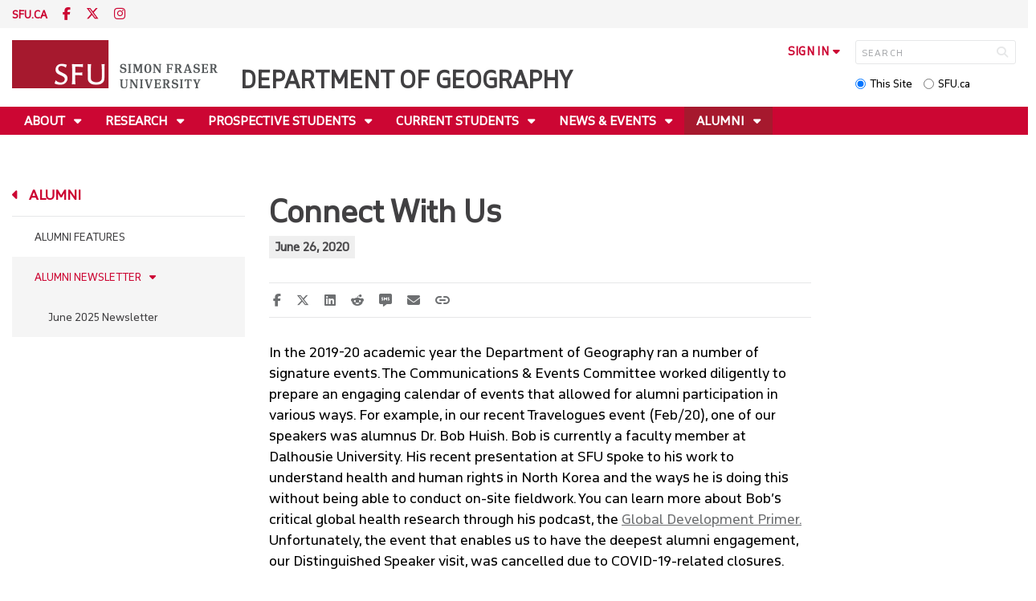

--- FILE ---
content_type: text/html; charset=utf-8
request_url: https://www.sfu.ca/geography/alumni/alumni-newsletter/july-2020-newsletter/connect-with-us.html
body_size: 14772
content:
<!DOCTYPE html>
<!--
/**
* @license
* November FNI and Lava FNI by Tyotheque
* Licensed pageviews: 20 million under sfu.ca
*
* The fonts listed in this notice are subject to the End User License: https://www.typotheque.com/licensing/eula
* Agreement(s) entered into by SFU Communications and Marketing are only under sfu.ca domain and Simon Fraser University as a single legal company.
* All other parties are explicitly restricted from using the Licensed Webfonts(s).
*
* Any non-AEM site under sfu.ca that wants to use fontface must get approval. Please submit a request via
* https://sfu.teamdynamix.com/TDClient/255/ITServices/Requests/ServiceDet?ID=2576
*
* You may obtain a valid license at the URLs below if the site is not under sfu.ca domain.
* URL: https://www.typotheque.com/fonts/november, https://www.typotheque.com/fonts/lava
*
*
* @license
* Countach by ProductionType
* Licensed pageviews: unlimited under sfu.ca
*
* The fonts listed in this notice are subject to the End User License: https://help.productiontype.com/docs/EULA/
* Agreement(s) entered into by SFU Communications and Marketing are only under sfu.ca domain and Simon Fraser University as a single legal company.
* All other parties are explicitly restricted from using the Licensed Webfonts(s).
*
* You may obtain a valid license at the URLs below if the site is not under sfu.ca domain.
* URL: https://productiontype.com/font/countach
*
* Please read https://www.sfu.ca/communicators-toolkit/guides/brand-guide/typography.html or email sfu-brand@sfu.ca for web fonts' details.
*
*/
-->
<html lang="en" data-page-template="basic-page"  data-hide-breadcrumb    data-news-page data-news-template  >

<head>
	<meta http-equiv="X-UA-Compatible" content="IE=Edge, chrome=1">
	<meta http-equiv="content-type" content="text/html; charset=UTF-8" />
	<meta name="viewport" content="width=device-width, initial-scale=1.0, maximum-scale=1.0">
	<link rel="stylesheet" type="text/css" href="/etc/designs/clf/clientlibs/clf4/default/css/default.css"/>
	<title>  Connect With Us - Department of Geography - Simon Fraser University  </title> 	<!-- Favicon -->
	<link rel="icon" sizes="any" href="https://www.sfu.ca/favicon.ico">
	<link rel="icon" type="image/png" sizes="32x32" href="https://www.sfu.ca/favicon-32x32.png">
	<link rel="icon" type="image/png" sizes="96x96" href="https://www.sfu.ca/favicon-96x96.png">
	<link rel="apple-touch-icon" href="https://www.sfu.ca/apple-touch-icon.png">
	<link rel="manifest" href="https://www.sfu.ca/site.webmanifest">
	<meta name="theme-color" content="#ffffff">
	<meta name="application-name" content="Simon Fraser University">
	<meta name="apple-mobile-web-app-title" content="SFU"> 	<!-- Stylesheets -->
	<!-- CSS added by us --> <link rel="stylesheet" href="/etc/designs/clf/clientlibs/pack/head-clf4.styles.min.css" type="text/css">
  	<!-- Javascript -->
	<!-- JS added by us before body --> <script src="/etc.clientlibs/clientlibs/granite/jquery.min.js"></script>
<script src="/etc.clientlibs/clientlibs/granite/utils.min.js"></script>
<script src="/etc.clientlibs/clientlibs/granite/jquery/granite.min.js"></script>
<script src="/etc.clientlibs/foundation/clientlibs/jquery.min.js"></script>
 <script src="/etc.clientlibs/clientlibs/granite/jquery-ui.min.js"></script>
<script src="/etc.clientlibs/foundation/clientlibs/jquery-ui.min.js"></script>
 	<!--[if lt IE 9]>
    <script src="/etc/designs/clf/clientlibs/html5shiv.min.js"></script>
<script src="/etc/designs/clf/clientlibs/respond.min.js"></script>

<![endif]-->
	<!--[if lte IE 9]>
    <script src="/etc/designs/clf/clientlibs/matchmedia.min.js"></script>

<![endif]--> 	<!-- CSS added by authors -->  <script type="text/javascript">
		CQURLInfo = {
			"requestPath": "/geography/alumni/alumni-newsletter/july-2020-newsletter/connect-with-us",
			"runModes": "p,s7connect,crx3,nosamplecontent,publish,crx3tar"
		};
		CQPageConfig = {};
	</script>        	<!-- Google Tag Manager V4 -->
	<script>
		(function(w, d, s, l, i) {
			w[l] = w[l] || [];
			w[l].push({
				'gtm.start': new Date().getTime(),
				event: 'gtm.js'
			});
			var f = d.getElementsByTagName(s)[0],
				j = d.createElement(s),
				dl = l != 'dataLayer' ? '&l=' + l : '';
			j.async = true;
			j.src = 'https://www.googletagmanager.com/gtm.js?id=' + i + dl;
			f.parentNode.insertBefore(j, f);
		})(window, document, 'script', 'dataLayer', 'GTM-W87RML');
	</script>
	<!-- End Google Tag Manager V4 -->   	<meta property="og:title" content="Connect With Us" />
	<meta property="og:type" content="article" />
	<meta property="og:url" content=https://www.sfu.ca/geography/alumni/alumni-newsletter/july-2020-newsletter/connect-with-us.html />
	<meta property="og:description" content="" />
	<meta property="og:image" content="https://www.sfu.ca/content/dam/sfu/images/common/SFU-social-image.jpeg" />
	<meta property="og:image:width" content="640" />
	<meta property="og:image:height" content="335" />  	<meta name="twitter:card" content="summary_large_image" />
	<meta name="twitter:site" content="" />
	<meta name="twitter:title" content="Connect With Us" />
	<meta name="twitter:description" content="" />
	<meta name="twitter:image" content="https://www.sfu.ca/content/dam/sfu/images/common/SFU-social-image.jpeg/jcr:content/renditions/medium.jpg" />  <script>
		var $ = jQuery;
		var clfSettings = {
			ajaxSettings: {
				ajaxLoader: `/etc/designs/clf/clientlibs/clf4/default/img/ajax-loader.gif`
			}
		};
	</script>
</head>

<body data-page="geography_alumni_alumni-newsletter_july-2020-newsletter_connect-with-us"> 	<!-- Google Tag Manager (noscript) V4 -->
	<noscript><iframe src=https://www.googletagmanager.com/ns.html?id=GTM-W87RML height="0" width="0" style="display:none;visibility:hidden"></iframe></noscript>
	<!-- End Google Tag Manager (noscript) V4 -->   <div id="container" class="">
		<header>
			<section class="ribbon">
				<div class="ribbon__content" >
					<div class="ribbon__content--social-icons">
						<ul>
							<li class="social-icons__home-link"><a href="https://www.sfu.ca/">sfu.ca</a></li>
						</ul>  <div class="header-left inherited-parsys">						<div class="parsys">

<div class="text parbase section">

<div class="">
<p><a href="https://www.facebook.com/GeographySFU/" target="_blank"><span class="icon">F</span></a> <a href="https://twitter.com/geogsfu" target="_blank"><span class="icon">T</span></a> <a href="https://www.instagram.com/sfugeography/"><span class="icon">I</span></a></p>

</div></div>
</div>

			</div>
 					</div>
					<div class="ribbon__content--audience-nav">  <div class="header-right inherited-parsys">						<div class="parsys">

<div class="list parbase section">




    
    </div>
</div>

			</div>
  </div>
					<div class="ribbon__content--mobile-logo">
						<img src="/etc/designs/clf/clientlibs/clf4/default/img/sfu-logo-only@2x.png" alt=""/>
					</div>
					<div class="ribbon__content--mobile-nav-icons">
						<span class="icon icon-menu">
							<span>MENU</span>
						</span>
						<span class="icon icon-search"></span>
					</div>
				</div>
			</section>
			<div class="mobile-ribbon-spacer"></div>
			<section class="header">
				<div class="header__content">
					<div class="header__content--identify">
						<div class="header__content--logo"  >
							<a href="/geography.html">
								<div class="sfu-brand-logo">
									<img class="desktop" src="/etc/designs/clf/clientlibs/clf4/default/img/SFU@2x.png" alt=""/>
								</div>
								<div class="non-branded-logo">
									<img class="desktop" src="" alt=""/>
									<img class="mobile tablet" src="" alt=""/>
								</div>
							</a>
						</div>
						<div class="header__content--site-title">  <div class="main-site-name">
								<a href="/geography.html"> Department of Geography </a>
							</div>
						</div>
						<div class="sfu-brand-extension-logo">  </div>
					</div>
					<div class="header__content--site-tools">
						<ul class="site-tools__sign-in" >
							<li>
								<div class="site-tools__sign-in--trigger">sign in</div>
								<ul class="site-tools__sign-in--sub-nav">
									<li><a href="https://outlook.office.com">SFU Mail</a></li>
									<li><a href="https://go.sfu.ca"><span>go</span>SFU</a></li>
									<li><a href="https://canvas.sfu.ca">Canvas</a></li>
								</ul>
							</li>
						</ul>
						<div class="site-tools__search">
							<form action="/search.html" id="search-form" method="get">
								<div id="search-box-container">
									<input type="text" tabindex="1" name="q" id="search-box" placeholder="SEARCH" />
									<input type="hidden" name="p" value="/content/sfu/geography" />
									<i aria-hidden="" tabindex="4" class="icon icon-search">
										<span class="sr-only">Search</span>
									</i>
								</div>
								<div id="search-scope">
									<input name="search-scope" value="site" tabindex="2" type="radio" id="this-site" checked="checked" /> <label for="this-site">This Site</label>
									<input name="search-scope" value="sfu" tabindex="3" type="radio" id="sfu-ca" /> <label for="sfu-ca">SFU.ca</label>
								</div>
							</form>
						</div>
					</div>
				</div>
			</section>
		</header>
		<nav>
			<section class="nav">
				<div class="nav__content">
					<div class="nav__content--main-navigation">   <ul>   							<li class="">    <a href="/geography/about.html" class="has-sub-nav"> About </a>
								<ul>   									<li class="">  <a href="/geography/about/Welcome.html">Welcome</a> </li>    									<li class="">  <a href="/geography/about/our-people.html">Our People</a> </li>    									<li class="">  <a href="/geography/about/how-we-work.html">How We Work</a> </li>    									<li class="">  <a href="/geography/about/work-with-us.html">Work With Us</a> </li>    									<li class="">  <a href="/geography/about/give-to-sfu-geography.html">Give to SFU Geography</a> </li>    									<li class="">  <a href="/geography/about/contact-us.html">Contact Us</a> </li>  								</ul> 							</li>   							<li class="">    <a href="/geography/research.html" class="has-sub-nav"> Research </a>
								<ul>   									<li class="">  <a href="/geography/research/research-themes.html">Research Themes</a> </li>    									<li class="">  <a href="/geography/research/community-engagement.html">Community Engagement</a> </li>    									<li class="">  <a href="/geography/research/facilities-equipment.html">Facilities & Equipment</a> </li>    									<li class="">  <a href="/geography/research/faculty-bookshelf.html">Faculty Bookshelf</a> </li>  								</ul> 							</li>   							<li class="">    <a href="/geography/prospective-students.html" class="has-sub-nav"> Prospective Students </a>
								<ul>   									<li class="">  <a href="/geography/prospective-students/prospective-undergraduate-students.html">Prospective Undergraduates</a> </li>    									<li class="">  <a href="/geography/prospective-students/prospective-graduate.html">Prospective Graduates</a> </li>  								</ul> 							</li>   							<li class="">    <a href="/geography/current-students.html" class="has-sub-nav"> Current Students </a>
								<ul>   									<li class="">  <a href="/geography/current-students/current-undergraduates.html">Current Undergraduates</a> </li>    									<li class="">  <a href="/geography/current-students/current-graduates.html">Current Graduates</a> </li>  								</ul> 							</li>   							<li class="">    <a href="/geography/news-events.html" class="has-sub-nav"> News & Events </a>
								<ul>   									<li class="">  <a href="/geography/news-events/news0.html">News</a> </li>    									<li class="">  <a href="/geography/news-events/events.html">Events</a> </li>    									<li class="">  <a href="/geography/news-events/news-kudos-archives.html">News & Kudos Archives</a> </li>  								</ul> 							</li>   							<li class="active">    <a href="/geography/alumni.html" class="has-sub-nav"> Alumni </a>
								<ul>   									<li class="">  <a href="/geography/alumni/alumni-features.html">Alumni Features</a> </li>    									<li class="active">  <a href="/geography/alumni/alumni-newsletter.html">Alumni Newsletter</a> </li>  								</ul> 							</li> 						</ul>
					</div>
				</div>
			</section>
		</nav>
		<main>
			<section class="main">
				<div class="main__content">
					<div class="main__content--breadcrumb">
						<ul>
							<li><a href="/geography.html">Department of Geography</a></li>   <li><a href="/geography/alumni.html">Alumni</a> </li>    <li><a href="/geography/alumni/alumni-newsletter.html">Alumni Newsletter</a> </li>    <li><a href="/geography/alumni/alumni-newsletter/july-2020-newsletter.html">July 2020 Newsletter</a> </li>    <li>Connect With Us</li>  						</ul>
					</div>
					<div class="main__content--content">     <div class="page-content side-nav"> 									<!-- nav - content -->
									<div class="page-content__side-nav">
										<div class="page-content__side-nav--container">
											<div id="side-bar-logo-container">
												<div id="side-bar-logo">
													<img src="/etc/designs/clf/clientlibs/clf4/default/img/SFU@2x.png" alt=""/>
													<h2 class="site-title"><a href="/geography.html">Department of Geography</a></h2>
												</div>
											</div>
											<ul>   <li class=" snav-l1">  <a href="/geography/about.html" class="has-sub-nav">About</a>
													<ul>   <li class=" snav-l2">  <a href="/geography/about/Welcome.html">Welcome</a>  </li>    <li class=" has-third-level snav-l2">  <a href="/geography/about/our-people.html">Our People</a>  <ul>   <li class="  has-fourth-level snav-l3">   <a href="/geography/about/our-people/faculty.html">Faculty</a>   <ul>  																		<li class=" snav-l4">   <a href="/geography/about/our-people/faculty/temporary-instructors.html">Temporary Instructors</a>   </li>  																		<li class=" snav-l4">   <a href="/geography/about/our-people/faculty/associate-members.html">Associate Members</a>   </li>  																		<li class=" snav-l4">   <a href="/geography/about/our-people/faculty/adjunct-faculty.html">Adjunct Faculty</a>   </li>  																		<li class=" snav-l4">   <a href="/geography/about/our-people/faculty/Retired-or-Emeriti.html">Retired/Emeriti</a>   </li> 																	</ul>  </li>  																<li class=" snav-l3">   <a href="/geography/about/our-people/staff-new.html">Staff</a>   </li>  																<li class=" snav-l3">   <a href="/geography/about/our-people/graduate-students.html">Graduate Students</a>   </li>  																<li class=" snav-l3">   <a href="/geography/about/our-people/visitors-postdocs.html">Visitors & Post Docs</a>   </li> 															</ul>
														</li>    <li class=" has-third-level snav-l2">  <a href="/geography/about/how-we-work.html">How We Work</a>  <ul>  																<li class=" snav-l3">   <a href="/geography/about/how-we-work/equity--diversity---inclusion-principles.html">Equity, Diversity & Inclusion Principles</a>   </li>  																<li class=" snav-l3">   <a href="/geography/about/how-we-work/sfu-geography-black-lives-matter-statement.html">Black Lives Matter Statement</a>   </li>  																<li class=" snav-l3">   <a href="/geography/about/how-we-work/Anti-Harassment-Commitments.html">Anti-Harassment Commitments</a>   </li>  																<li class=" snav-l3">   <a href="/geography/about/how-we-work/Bullying-and-Harassment-Support.html">Bullying & Harassment Support</a>   </li>  																<li class=" snav-l3">   <a href="/geography/about/how-we-work/vision-mission.html">Vision & Mission</a>   </li>  																<li class=" snav-l3">   <a href="/geography/about/how-we-work/strategic-plan.html">Strategic Plan</a>   </li>  																<li class=" snav-l3">   <a href="/geography/about/how-we-work/departmental-committees.html">Departmental Committees</a>   </li> 															</ul>
														</li>    <li class=" has-third-level snav-l2">  <a href="/geography/about/work-with-us.html">Work With Us</a>  <ul>  																<li class=" snav-l3">   <a href="/geography/about/work-with-us/faculty-hire-urban.html">Assistant Professor of Urban Geography/Climate Crisis</a>   </li>  																<li class=" snav-l3">   <a href="/geography/about/work-with-us/faculty-hire-landscape.html">Assistant Professor of Landscape Ecology</a>   </li> 															</ul>
														</li>    <li class=" has-third-level snav-l2">  <a href="/geography/about/give-to-sfu-geography.html">Give to SFU Geography</a>  <ul>  																<li class=" snav-l3">   <a href="/geography/about/give-to-sfu-geography/impact-of-giving.html">Impact of Giving</a>   </li> 															</ul>
														</li>    <li class=" has-third-level snav-l2">  <a href="/geography/about/contact-us.html">Contact Us</a>  <ul>  																<li class=" snav-l3">   <a href="/geography/about/contact-us/maps-and-directions.html">Maps and Directions</a>   </li> 															</ul>
														</li>   </ul> 												</li>  <li class=" snav-l1">  <a href="/geography/research.html" class="has-sub-nav">Research</a>
													<ul>   <li class=" snav-l2">  <a href="/geography/research/research-themes.html">Research Themes</a>  </li>    <li class=" snav-l2">  <a href="/geography/research/community-engagement.html">Community Engagement</a>  </li>    <li class=" snav-l2">  <a href="/geography/research/facilities-equipment.html">Facilities & Equipment</a>  </li>    <li class=" has-third-level snav-l2">  <a href="/geography/research/faculty-bookshelf.html">Faculty Bookshelf</a>  <ul>  																<li class=" snav-l3">   <a href="/geography/research/faculty-bookshelf/2025-Present.html">2025 to Present</a>   </li>  																<li class=" snav-l3">   <a href="/geography/research/faculty-bookshelf/2015-to-2024.html">2015 to 2024</a>   </li>  																<li class=" snav-l3">   <a href="/geography/research/faculty-bookshelf/2010-to-2014.html">2010 to 2014</a>   </li>  																<li class=" snav-l3">   <a href="/geography/research/faculty-bookshelf/2000-to-2009.html">2000 to 2009</a>   </li>  																<li class=" snav-l3">   <a href="/geography/research/faculty-bookshelf/pre-2000.html">Pre-2000</a>   </li>  																<li class=" snav-l3">   <a href="/geography/research/faculty-bookshelf/journals.html">Journals</a>   </li> 															</ul>
														</li>   </ul> 												</li>  <li class=" snav-l1">  <a href="/geography/prospective-students.html" class="has-sub-nav">Prospective Students</a>
													<ul>   <li class=" has-third-level snav-l2">  <a href="/geography/prospective-students/prospective-undergraduate-students.html">Prospective Undergraduates</a>  <ul>   <li class="  has-fourth-level snav-l3">   <a href="/geography/prospective-students/prospective-undergraduate-students/programs.html">Programs</a>   <ul>   <li class=" has-fifth-level snav-l4">   <a href="/geography/prospective-students/prospective-undergraduate-students/programs/degree-programs.html">Degree Programs</a>   <ul>  <li class=" snav-l5">  <a href="/geography/prospective-students/prospective-undergraduate-students/programs/degree-programs/physical-geography-streams.html">Physical Geography Streams</a>  </li>  <li class=" snav-l5">  <a href="/geography/prospective-students/prospective-undergraduate-students/programs/degree-programs/gis-major.html">NEW GIS Major</a>  </li>  <li class=" snav-l5">  <a href="/geography/prospective-students/prospective-undergraduate-students/programs/degree-programs/Urban-Worlds-Major.html">NEW Urban Worlds Major</a>  </li>  </ul>  </li>   <li class=" has-fifth-level snav-l4">   <a href="/geography/prospective-students/prospective-undergraduate-students/programs/minors.html">Minors</a>   <ul>  <li class=" snav-l5">  <a href="/geography/prospective-students/prospective-undergraduate-students/programs/minors/gis-minor.html">GIS Minor</a>  </li>  </ul>  </li>  																		<li class=" snav-l4">   <a href="/geography/prospective-students/prospective-undergraduate-students/programs/certificates.html">Certificates</a>   </li> 																	</ul>  </li>  																<li class=" snav-l3">   <a href="/geography/prospective-students/prospective-undergraduate-students/career-pathways.html">Career Pathways</a>   </li>  																<li class=" snav-l3">   <a href="/geography/prospective-students/prospective-undergraduate-students/professional-accreditation.html">Professional Accreditation</a>   </li>  																<li class=" snav-l3">   <a href="/geography/prospective-students/prospective-undergraduate-students/co-op-education.html">Co-op Education</a>   </li>  																<li class=" snav-l3">   <a href="/geography/prospective-students/prospective-undergraduate-students/transfer-students.html">Transfer Students</a>   </li>  																<li class=" snav-l3">   <a href="/geography/prospective-students/prospective-undergraduate-students/admission.html">Admission</a>   </li>  																<li class=" snav-l3">   <a href="/geography/prospective-students/prospective-undergraduate-students/tuition---fees.html">Tuition & Fees</a>   </li>  																<li class=" snav-l3">   <a href="/geography/prospective-students/prospective-undergraduate-students/CourseSpotlight.html">Course Spotlight</a>   </li> 															</ul>
														</li>    <li class=" has-third-level snav-l2">  <a href="/geography/prospective-students/prospective-graduate.html">Prospective Graduates</a>  <ul>  																<li class=" snav-l3">   <a href="/geography/prospective-students/prospective-graduate/masters-programs.html">Masters Programs</a>   </li>  																<li class=" snav-l3">   <a href="/geography/prospective-students/prospective-graduate/doctoral-program.html">Doctoral Program</a>   </li>  																<li class=" snav-l3">   <a href="/geography/prospective-students/prospective-graduate/how-to-apply.html">How To Apply</a>   </li>  																<li class=" snav-l3">   <a href="/geography/prospective-students/prospective-graduate/graduate-research-opportunities-.html">Graduate Research Opportunities </a>   </li>  																<li class=" snav-l3">   <a href="/geography/prospective-students/prospective-graduate/funding-finances.html">Funding & Finances</a>   </li>  																<li class=" snav-l3">   <a href="/geography/prospective-students/prospective-graduate/Information-Sessions.html">Information Sessions</a>   </li> 															</ul>
														</li>   </ul> 												</li>  <li class=" snav-l1">  <a href="/geography/current-students.html" class="has-sub-nav">Current Students</a>
													<ul>   <li class=" has-third-level snav-l2">  <a href="/geography/current-students/current-undergraduates.html">Current Undergraduates</a>  <ul>  																<li class=" snav-l3">   <a href="/geography/current-students/current-undergraduates/advising.html">Advising</a>   </li>   <li class="  has-fourth-level snav-l3">   <a href="/geography/current-students/current-undergraduates/programs.html">Programs</a>   <ul>  																		<li class=" snav-l4">   <a href="/geography/current-students/current-undergraduates/programs/degree-programs.html">Degree Programs</a>   </li>  																		<li class=" snav-l4">   <a href="/geography/current-students/current-undergraduates/programs/minors.html">Minors</a>   </li>  																		<li class=" snav-l4">   <a href="/geography/current-students/current-undergraduates/programs/certificates.html">Certificates</a>   </li>  																		<li class=" snav-l4">   <a href="/geography/current-students/current-undergraduates/programs/accelerated-masters.html">Accelerated Master's Option</a>   </li> 																	</ul>  </li>   <li class="  has-fourth-level snav-l3">   <a href="/geography/current-students/current-undergraduates/studentresources.html">Student Resources</a>   <ul>  																		<li class=" snav-l4">   <a href="/geography/current-students/current-undergraduates/studentresources/geography-breadth-exemptions.html">Geography Breadth Exemptions</a>   </li>  																		<li class=" snav-l4">   <a href="/geography/current-students/current-undergraduates/studentresources/PlanYourDegree.html">Plan Your Degree</a>   </li>  																		<li class=" snav-l4">   <a href="/geography/current-students/current-undergraduates/studentresources/CourseOfferings.html">Course Offerings</a>   </li>  																		<li class=" snav-l4">   <a href="/geography/current-students/current-undergraduates/studentresources/AdvisingFAQs.html">Advising FAQs</a>   </li> 																	</ul>  </li>  																<li class=" snav-l3">   <a href="/geography/current-students/current-undergraduates/professional-accreditation.html">Professional Accreditation</a>   </li>   <li class="  has-fourth-level snav-l3">   <a href="/geography/current-students/current-undergraduates/get-involved.html">Get Involved</a>   <ul>  																		<li class=" snav-l4">   <a href="/geography/current-students/current-undergraduates/get-involved/exchange-studyabroad.html">Exchange & Study Abroad</a>   </li>  																		<li class=" snav-l4">   <a href="/geography/current-students/current-undergraduates/get-involved/undergraduate-research.html">Undergraduate Research</a>   </li>  																		<li class=" snav-l4">   <a href="/geography/current-students/current-undergraduates/get-involved/student-union.html">Geography Student Union</a>   </li> 																	</ul>  </li>  																<li class=" snav-l3">   <a href="/geography/current-students/current-undergraduates/co-op-education.html">Co-op Education</a>   </li>  																<li class=" snav-l3">   <a href="/geography/current-students/current-undergraduates/careers.html">Career Pathways</a>   </li>   <li class="  has-fourth-level snav-l3">   <a href="/geography/current-students/current-undergraduates/experiential-learning.html">Experiential Learning</a>   <ul>  																		<li class=" snav-l4">   <a href="/geography/current-students/current-undergraduates/experiential-learning/100-level-courses.html">100 Level Courses</a>   </li>  																		<li class=" snav-l4">   <a href="/geography/current-students/current-undergraduates/experiential-learning/200-level-courses.html">200 Level Courses</a>   </li>  																		<li class=" snav-l4">   <a href="/geography/current-students/current-undergraduates/experiential-learning/300-level-courses.html">300 Level Courses</a>   </li>  																		<li class=" snav-l4">   <a href="/geography/current-students/current-undergraduates/experiential-learning/400-level-courses.html">400 Level Courses</a>   </li>  																		<li class=" snav-l4">   <a href="/geography/current-students/current-undergraduates/experiential-learning/Seattle-2020.html">Seattle 2020</a>   </li>  																		<li class=" snav-l4">   <a href="/geography/current-students/current-undergraduates/experiential-learning/victoria-2019.html">Victoria 2019</a>   </li> 																	</ul>  </li>  																<li class=" snav-l3">   <a href="/geography/current-students/current-undergraduates/CourseSpotlight.html">Course Spotlight</a>   </li> 															</ul>
														</li>    <li class=" has-third-level snav-l2">  <a href="/geography/current-students/current-graduates.html">Current Graduates</a>  <ul>  																<li class=" snav-l3">   <a href="/geography/current-students/current-graduates/Mastersprograms.html">Masters Programs</a>   </li>  																<li class=" snav-l3">   <a href="/geography/current-students/current-graduates/doctoral-program.html">Doctoral Program</a>   </li>  																<li class=" snav-l3">   <a href="/geography/current-students/current-graduates/program-progression.html">Program Progression</a>   </li>  																<li class=" snav-l3">   <a href="/geography/current-students/current-graduates/funding-and-finances.html">Funding and Finances</a>   </li>   <li class="  has-fourth-level snav-l3">   <a href="/geography/current-students/current-graduates/grad-get-involved.html">Get Involved</a>   <ul>  																		<li class=" snav-l4">   <a href="/geography/current-students/current-graduates/grad-get-involved/geography-graduate-association.html">Geography Graduate Association</a>   </li> 																	</ul>  </li>  																<li class=" snav-l3">   <a href="/geography/current-students/current-graduates/resources.html">Resources</a>   </li> 															</ul>
														</li>   </ul> 												</li>  <li class=" snav-l1">  <a href="/geography/news-events.html" class="has-sub-nav">News & Events</a>
													<ul>   <li class=" snav-l2">  <a href="/geography/news-events/news0.html">News</a>  </li>    <li class=" has-third-level snav-l2">  <a href="/geography/news-events/events.html">Events</a>  <ul>  																<li class=" snav-l3">   <a href="/geography/news-events/events/virtual-geospeaker.html">SFU Geography Distinguished Speaker</a>   </li> 															</ul>
														</li>    <li class=" has-third-level snav-l2">  <a href="/geography/news-events/news-kudos-archives.html">News & Kudos Archives</a>  <ul>   <li class="  has-fourth-level snav-l3">   <a href="/geography/news-events/news-kudos-archives/2025-archives.html">2025 Archives</a>   <ul>  																		<li class=" snav-l4">   <a href="/geography/news-events/news-kudos-archives/2025-archives/thesis-negin-shooraj.html">Thesis Defence - Congratulations to Negin Shooraj</a>   </li>  																		<li class=" snav-l4">   <a href="/geography/news-events/news-kudos-archives/2025-archives/Sean-Orr-wins-Vancouver-council-seat-in-byelection.html">SFU Geography Alumni Sean Orr wins Vancouver council seat in byelection</a>   </li>  																		<li class=" snav-l4">   <a href="/geography/news-events/news-kudos-archives/2025-archives/Rosemary-Collard-SFU-Excellence-in-Teaching-Award.html">Rosemary Collard awarded 2024 SFU Excellence in Teaching Award</a>   </li>  																		<li class=" snav-l4">   <a href="/geography/news-events/news-kudos-archives/2025-archives/GeoApp-as-a-Living-Wage-Calculator.html">SFU Students Designed and Developed a GeoApp as a Living Wage Calculator</a>   </li>  																		<li class=" snav-l4">   <a href="/geography/news-events/news-kudos-archives/2025-archives/third-place-in-Canada-wide-GeoApp-competition.html">Undergraduate students team secures third-place in Canada-wide GeoApp competition</a>   </li>  																		<li class=" snav-l4">   <a href="/geography/news-events/news-kudos-archives/2025-archives/2025-CAG-Awards.html">SFU Geography Wins Big at 2025 CAG Annual Conference</a>   </li>  																		<li class=" snav-l4">   <a href="/geography/news-events/news-kudos-archives/2025-archives/thesis-alex-sodeman.html">Thesis Defence - Congratulations to Alex Sodeman</a>   </li>  																		<li class=" snav-l4">   <a href="/geography/news-events/news-kudos-archives/2025-archives/thesis-Tintin-Yang.html">Thesis Defence - Congratulations to Tintin Yang</a>   </li>  																		<li class=" snav-l4">   <a href="/geography/news-events/news-kudos-archives/2025-archives/In-Memory-of-Len-Evenden.html">In Memory of Leonard "Len" Evenden, Professor Emeritus</a>   </li>  																		<li class=" snav-l4">   <a href="/geography/news-events/news-kudos-archives/2025-archives/Gabrielle-Awarded-Gordon-Shrum-2025.html">Gabrielle Wong awarded 2025 Gordon M. Shrum Medal</a>   </li>  																		<li class=" snav-l4">   <a href="/geography/news-events/news-kudos-archives/2025-archives/Bright-Addae-awarded-grad-studies-convocation-medal.html">Dr. Bright Addae awarded 2025 Graduate Dean's Convocation Medal</a>   </li>  																		<li class=" snav-l4">   <a href="/geography/news-events/news-kudos-archives/2025-archives/Congratulations-to-Alysha-for-Teaching-Assistant-Excellence-Award.html">Congratulations to Alysha van Duynhoven for Teaching Assistant Excellence Award</a>   </li>  																		<li class=" snav-l4">   <a href="/geography/news-events/news-kudos-archives/2025-archives/Wildfires-to-waterways-SFU-Geography-grad-takes-action-to-protect-the-environment0.html">Wildfires to waterways: SFU Geography grad takes action to protect the environment</a>   </li>  																		<li class=" snav-l4">   <a href="/geography/news-events/news-kudos-archives/2025-archives/gabrielle-wong-student-leader-and-changemaker.html">Making a difference on and off-campus: student leader and changemaker, Gabrielle Wong, awarded SFU convocation medal</a>   </li>  																		<li class=" snav-l4">   <a href="/geography/news-events/news-kudos-archives/2025-archives/2025-alumni-newsletter.html">2025 Alumni Newsletter</a>   </li>  																		<li class=" snav-l4">   <a href="/geography/news-events/news-kudos-archives/2025-archives/Kira-Sokolovskaia-wins-the-2025-SFU-ECCE-GIS-Scholarship-Award.html">Kira Sokolovskaia wins the 2025 SFU ECCE GIS Scholarship Award</a>   </li>  																		<li class=" snav-l4">   <a href="/geography/news-events/news-kudos-archives/2025-archives/Mapping-a-path-to-City-Hall.html">Mapping a path to City Hall: SFU alumnus shares journey to becoming Mayor of New Westminster</a>   </li>  																		<li class=" snav-l4">   <a href="/geography/news-events/news-kudos-archives/2025-archives/thesis-Alysha-van-Duynhoven.html">Thesis Defence - Congratulations to Alysha van Duynhoven</a>   </li>  																		<li class=" snav-l4">   <a href="/geography/news-events/news-kudos-archives/2025-archives/thesis-hannah-harrison.html">Thesis Defence - Congratulations to Hannah Harrison</a>   </li>  																		<li class=" snav-l4">   <a href="/geography/news-events/news-kudos-archives/2025-archives/thesis-jade-baird.html">Thesis Defence - Congratulations to Jade Baird</a>   </li>  																		<li class=" snav-l4">   <a href="/geography/news-events/news-kudos-archives/2025-archives/thesis-Ashley-Tegart.html">Thesis Defence - Congratulations to Ashley Tegart</a>   </li>  																		<li class=" snav-l4">   <a href="/geography/news-events/news-kudos-archives/2025-archives/Shiv-Balram-featured-in-CBC-article.html">Rethinking the World Map: Dr. Shiv Balram featured on CBC </a>   </li>  																		<li class=" snav-l4">   <a href="/geography/news-events/news-kudos-archives/2025-archives/thesis-Veronique-emond-sioufi.html">Thesis Defence - Congratulations to Véronique Emond-Sioufi</a>   </li>  																		<li class=" snav-l4">   <a href="/geography/news-events/news-kudos-archives/2025-archives/SFU-Geographers-at-the-2025-International-Cartographic-Conference-in-Vancouver.html">SFU Geographers at the 2025 International Cartographic Conference in Vancouver</a>   </li>  																		<li class=" snav-l4">   <a href="/geography/news-events/news-kudos-archives/2025-archives/When-academic-curiosity-meets-environmental-purpose.html">When academic curiosity meets environmental purpose: new global environmental systems grad builds interdisciplinary foundation at SFU</a>   </li>  																		<li class=" snav-l4">   <a href="/geography/news-events/news-kudos-archives/2025-archives/Alysha-Van-Duynhoven-wins-2025-SFU-ECCE-in-GIS.html">Alysha Van Duynhoven wins the 2025 SFU ECCE in GIS Student Associate Achievement Award</a>   </li>  																		<li class=" snav-l4">   <a href="/geography/news-events/news-kudos-archives/2025-archives/thesis-David-Swanlund.html">Thesis Defence - Congratulations to David Swanlund</a>   </li>   <li class=" has-fifth-level snav-l4">   <a href="/geography/news-events/news-kudos-archives/2025-archives/Congrats-to-our-2025-Warren-Gill-Award-Winners.html">Congratulations to Our 2025 Warren Gill Award Recipients!</a>   <ul>  <li class=" snav-l5">  <a href="/geography/news-events/news-kudos-archives/2025-archives/Congrats-to-our-2025-Warren-Gill-Award-Winners/q-and-a-with-erik-makinen.html">Q & A with Erik Makinen</a>  </li>  <li class=" snav-l5">  <a href="/geography/news-events/news-kudos-archives/2025-archives/Congrats-to-our-2025-Warren-Gill-Award-Winners/QandA-with-Grace-Arnott.html">Q & A with Grace Arnott</a>  </li>  <li class=" snav-l5">  <a href="/geography/news-events/news-kudos-archives/2025-archives/Congrats-to-our-2025-Warren-Gill-Award-Winners/Q-and-A-with-Valentijn-Helmus.html">Q and A with Valentijn Helmus</a>  </li>  </ul>  </li>  																		<li class=" snav-l4">   <a href="/geography/news-events/news-kudos-archives/2025-archives/thesis-Baharak-Yousefi.html">Thesis Defence - Congratulations to Baharak Yousefi</a>   </li>  																		<li class=" snav-l4">   <a href="/geography/news-events/news-kudos-archives/2025-archives/thesis-Tara-Jankovic.html">Thesis Defence - Congratulations to Tara Jankovic</a>   </li>  																		<li class=" snav-l4">   <a href="/geography/news-events/news-kudos-archives/2025-archives/thesis-Christine-Leclerc.html">Thesis Defence - Congratulations to Christine Leclerc</a>   </li>  																		<li class=" snav-l4">   <a href="/geography/news-events/news-kudos-archives/2025-archives/thesis-Kira-Lamont.html">Thesis Defence - Congratulations to Kira Lamont</a>   </li>  																		<li class=" snav-l4">   <a href="/geography/news-events/news-kudos-archives/2025-archives/Researching-homelessness-in-suburban-communities0.html">Terri Evans: Researching homelessness in suburban communities</a>   </li>  																		<li class=" snav-l4">   <a href="/geography/news-events/news-kudos-archives/2025-archives/mapping-change-for-people-and-planet.html">Mapping change for people and the planet</a>   </li>  																		<li class=" snav-l4">   <a href="/geography/news-events/news-kudos-archives/2025-archives/What-is-GIS.html">GIS Month: What is Geographic Information Science (GIS)?</a>   </li>  																		<li class=" snav-l4">   <a href="/geography/news-events/news-kudos-archives/2025-archives/GIS-undergraduate-develops-real-time-earthquake-monitoring.html">SFU GIS undergraduate develops real-time earthquake monitoring and hospital alert system</a>   </li>  																		<li class=" snav-l4">   <a href="/geography/news-events/news-kudos-archives/2025-archives/PGEO-Student-Returns-to-SFU.html">Physical Geography student returns to SFU, dives into marine ecology, soils and GIS to map a new path forward</a>   </li>  																		<li class=" snav-l4">   <a href="/geography/news-events/news-kudos-archives/2025-archives/SFU-study-searches-Strava-to-reveal-secrets-to-happier-runs.html">SFU study searches Strava to reveal secrets to happier runs</a>   </li>  																		<li class=" snav-l4">   <a href="/geography/news-events/news-kudos-archives/2025-archives/GIScience-Students-become-SFUs-First-Team-at-National-Geomatics-Competition.html">GIScience Students Become SFU’s First Team at National Geomatics Competition</a>   </li> 																	</ul>  </li> 															</ul>
														</li>   </ul> 												</li>  <li class="active snav-l1">  <a href="/geography/alumni.html" class="has-sub-nav">Alumni</a>
													<ul>   <li class=" snav-l2">  <a href="/geography/alumni/alumni-features.html">Alumni Features</a>  </li>    <li class="active has-third-level snav-l2">  <a href="/geography/alumni/alumni-newsletter.html">Alumni Newsletter</a>  <ul>  																<li class=" snav-l3">   <a href="/geography/alumni/alumni-newsletter/June-2025-Newsletter.html">June 2025 Newsletter</a>   </li> 															</ul>
														</li>   </ul> 												</li>  <li class=" snav-l1">  <a href="/geography/geog-162.html" class="has-sub-nav">GEOG 162 - Canada</a>
													<ul>   <li class=" snav-l2">  <a href="/geography/geog-162/geog162.html">GEOG 162 - Canada</a>  </li>    <li class=" has-third-level snav-l2">  <a href="/geography/geog-162/course-content.html">Course Content</a>  <ul>  																<li class=" snav-l3">   <a href="/geography/geog-162/course-content/introduction.html">Introduction</a>   </li>  																<li class=" snav-l3">   <a href="/geography/geog-162/course-content/themes.html">Themes</a>   </li>  																<li class=" snav-l3">   <a href="/geography/geog-162/course-content/films.html">Featured Films</a>   </li>  																<li class=" snav-l3">   <a href="/geography/geog-162/course-content/lectures.html">Lecture Slide Samples</a>   </li> 															</ul>
														</li>    <li class=" has-third-level snav-l2">  <a href="/geography/geog-162/media.html">Media</a>  <ul>  																<li class=" snav-l3">   <a href="/geography/geog-162/media/films.html">Featured Films</a>   </li>  																<li class=" snav-l3">   <a href="/geography/geog-162/media/interviews.html">Interviews</a>   </li>  																<li class=" snav-l3">   <a href="/geography/geog-162/media/youtube.html">YouTube Videos</a>   </li>  																<li class=" snav-l3">   <a href="/geography/geog-162/media/podcasts.html">Podcasts</a>   </li>  																<li class=" snav-l3">   <a href="/geography/geog-162/media/books.html">Books</a>   </li> 															</ul>
														</li>    <li class=" has-third-level snav-l2">  <a href="/geography/geog-162/connections.html">Connections</a>  <ul>  																<li class=" snav-l3">   <a href="/geography/geog-162/connections/sfu.html">SFU Connections</a>   </li>  																<li class=" snav-l3">   <a href="/geography/geog-162/connections/career.html">Career Connections</a>   </li> 															</ul>
														</li>    <li class=" snav-l2">  <a href="/geography/geog-162/faq.html">FAQ</a>  </li>    <li class=" snav-l2">  <a href="/geography/geog-162/contact.html">Contact</a>  </li>   </ul> 												</li>   </ul>  <div class="below-vertical-nav inherited-parsys">				</div>
 										</div>
									</div>
									<div class="page-content__main">  <div class="above-main inherited-parsys">				</div>
  <div class="news-content">  <div class="main_content"> <div class="main_content parsys">

<div class="category section"></div>
<div class="title section"><div><h1>Connect With Us</h1></div></div>
<div class="datestamp section">   <div class="">
         June 26, 2020 
   </div>

</div>
<div class="documenttools parbase section">
<div>
    <div class="sap-btn-container"><span class="sap-btn st-custom-button" data-network="facebook"><span class="sap-btn__text">Facebook</span></span></div>
<div class="sap-btn-container"><span class="sap-btn st-custom-button" data-network="twitter"><span class="sap-btn__text">Twitter</span></span></div>
<div class="sap-btn-container"><span class="sap-btn st-custom-button" data-network="linkedin"><span class="sap-btn__text">LinkedIn</span></span></div>
<div class="sap-btn-container"><span class="sap-btn st-custom-button" data-network="reddit"><span class="sap-btn__text">Reddit</span></span></div>
<div class="sap-btn-container"><span class="sap-btn st-custom-button" data-network="sms"><span class="sap-btn__text">SMS</span></span></div>
<div class="sap-btn-container"><span class="sap-btn st-custom-button" data-network="email"><span class="sap-btn__text">Email</span></span></div>
<div class="sap-btn-container"><span class="sap-btn" data-copy><span class="sap-btn__text">Copy</span></span></div>

      <script type='text/javascript' src='https://platform-api.sharethis.com/js/sharethis.js#property=63236ef54a688f00124a5b1a&product=custom-share-buttons' async='async'></script>
</div></div>
<div class="text parbase section">

<div class="">
<p>In the 2019-20 academic year the Department of Geography ran a number of signature events. The Communications &amp; Events Committee worked diligently to prepare an engaging calendar of events that allowed for alumni participation in various ways. For example, in our recent Travelogues event (Feb/20), one of our speakers was alumnus Dr. Bob Huish. Bob is currently a faculty member at Dalhousie University. His recent presentation at SFU spoke to his work to understand health and human rights in North Korea and the ways he is doing this without being able to conduct on-site fieldwork. You can learn more about Bob’s critical global health research through his podcast, the <a href="https://anchor.fm/robert-huish">Global Development Primer.</a> Unfortunately, the event that enables us to have the deepest alumni engagement, our Distinguished Speaker visit, was cancelled due to COVID-19-related closures.</p>
<p>We are excited to announce that we have a new Department of Geography LinkedIn group. A main purpose of this group is to enable current departmental members let alumni members know about opportunities to participate in events. This includes learning about upcoming events, as well as opportunities to do things such as participate as a panellist or speaker. We invite all departmental alumni to join this group. If you’re unable to find the group, please reach out to us at <a>geogalum@sfu.ca</a> and we will assist you with connecting.</p>
<p><b>Valorie Crooks, Professor &amp; Chair<br>
 Communications &amp; Events Committee</b></p>

</div></div>
</div>
 </div>
											<div class="news-content__doctools"> <div class="news_content_tools parsys">

</div>
 </div> 										</div>  <div class="below-main inherited-parsys">				</div>
  </div> 								</div> 							</div>
						</div>
			</section>
		</main>
		<footer>
			<section class="footer">
				<div class="footer__content">
					<div class="footer__content--sfu-global">
						<div class="sfu-global--site-links">
							<h5>Department of Geography</h5>
							<ul>  <li> <a href="/geography/about.html">About</a> </li>  <li> <a href="/geography/research.html">Research</a> </li>  <li> <a href="/geography/prospective-students.html">Prospective Students</a> </li>  <li> <a href="/geography/current-students.html">Current Students</a> </li>  <li> <a href="/geography/news-events.html">News & Events</a> </li>  <li> <a href="/geography/alumni.html">Alumni</a> </li>  </ul>
						</div>
						<div class="sfu-global--contact-info">  <div class="contact-us inherited-parsys">						<div class="parsys">

<div class="text parbase section">

<div class="">
<h3>Contact us</h3>
</div></div>
<div class="text parbase section">

<div class="">
<p>Department of Geography</p>
<p>Robert C. Brown Hall</p>
<p>8888 University Drive<br>
Burnaby, B.C.<br>
Canada V5A 1S6</p>

</div></div>
</div>

			</div>
  <div class="sfu-global--footer-social-links">
								<!-- populated by js -->
							</div>
						</div>
					</div>
					<div class="footer__content--sfu-links">
						<ul>
							<li><a href="https://www.sfu.ca/srs">Safety &amp; Risk</a></li>
							<li><a href="https://www.sfu.ca/campuses/maps-and-directions">SFU Maps &amp; Directions</a></li>
							<li><a href="https://www.sfu.ca/admission">SFU Admissions</a></li>
							<li><a href="https://www.sfu.ca/srs/campus-safety-security/traffic-safety/road-report.html">Road Report</a></li>
							<li><a href="https://give.sfu.ca">Give to SFU</a></li>
							<li><a href="https://www.sfu.ca/emergency">Emergency Information</a></li>
							<li><a href="https://www.sfu.ca/dir/a.html">A-Z Directory</a></li>
						</ul>
					</div>
					<div class="footer__content--sfu-info">
						<div class="footer__content--sfu-info-logo">
							<img src="/etc/designs/clf/clientlibs/clf4/default/img/SFU_horizontal_reversed_colour_rgb.png" alt="" class="footer__content--sfu-info-logo__img--dark-theme"/>
							<img src="/etc/designs/clf/clientlibs/clf4/default/img/SFU@2x.png" alt="" class="footer__content--sfu-info-logo__img--light-theme"/>
						</div>
						<div class="footer__content--sfu-info-acknowledgement">
							<p>Simon Fraser University respectfully acknowledges the xʷməθkʷəy̓əm (Musqueam), Sḵwx̱wú7mesh Úxwumixw (Squamish), səlilwətaɬ (Tsleil-Waututh), q̓íc̓əy̓ (Katzie), kʷikʷəƛ̓əm (Kwikwetlem), Qayqayt, Kwantlen, Semiahmoo and Tsawwassen peoples on whose unceded traditional territories our three campuses reside.</p>
							<p class="legal"><a href="https://www.sfu.ca/contact/terms-conditions.html">Terms &amp; Conditions</a><a href="https://www.sfu.ca/contact/terms-conditions/privacy.html">Privacy policy</a><a href="https://www.sfu.ca">&copy; Simon Fraser University</a>
						</div>
					</div>
				</div>
			</section>
		</footer>
		<section class="mobile-nav">
			<div class="mobile-nav__content">
				<div class="mobile-nav__content--site-title">
					<div class="parent-site-name">
					</div>
					<div class="main-site-name">
						<!--populate by js -->
						<span class="close-mobile-nav">
							<!-- populated by css -->
						</span>
					</div>
				</div>
				<div class="mobile-nav__content--nav-list">
					<div class="mobile-nav__main-nav">
						<ul>     							<li class="">    <a href="/geography/about.html" class="has-sub-nav">About</a>
								<ul> 									<li>  <a href="/geography/about.html">Overview</a> </li>   									<li class="">    <a href="/geography/about/Welcome.html">Welcome</a> 									</li>   									<li class="">    <a href="/geography/about/our-people.html" class="has-third-level">Our People</a>
										<ul>  <li><a href="/geography/about/our-people.html" class="mnav-l3">Overview</a></li>     											<li class=" has-fourth-level">    <a href="/geography/about/our-people/faculty.html" class="mnav-l3">Faculty</a>  <ul>   													<li class="">    <a href="/geography/about/our-people/faculty/temporary-instructors.html" class="mnav-l4">Temporary Instructors</a>  <ul> 														</ul>
													</li>   													<li class="">    <a href="/geography/about/our-people/faculty/associate-members.html" class="mnav-l4">Associate Members</a>  <ul> 														</ul>
													</li>   													<li class="">    <a href="/geography/about/our-people/faculty/adjunct-faculty.html" class="mnav-l4">Adjunct Faculty</a>  <ul> 														</ul>
													</li>   													<li class="">    <a href="/geography/about/our-people/faculty/Retired-or-Emeriti.html" class="mnav-l4">Retired/Emeriti</a>  <ul> 														</ul>
													</li> 												</ul>
											</li>     											<li class="">    <a href="/geography/about/our-people/staff-new.html" class="mnav-l3">Staff</a>  <ul> 												</ul>
											</li>     											<li class="">    <a href="/geography/about/our-people/graduate-students.html" class="mnav-l3">Graduate Students</a>  <ul> 												</ul>
											</li>     											<li class="">    <a href="/geography/about/our-people/visitors-postdocs.html" class="mnav-l3">Visitors & Post Docs</a>  <ul> 												</ul>
											</li>  										</ul> 									</li>   									<li class="">    <a href="/geography/about/how-we-work.html" class="has-third-level">How We Work</a>
										<ul>  <li><a href="/geography/about/how-we-work.html" class="mnav-l3">Overview</a></li>     											<li class="">    <a href="/geography/about/how-we-work/equity--diversity---inclusion-principles.html" class="mnav-l3">Equity, Diversity & Inclusion Principles</a>  <ul> 												</ul>
											</li>     											<li class="">    <a href="/geography/about/how-we-work/sfu-geography-black-lives-matter-statement.html" class="mnav-l3">Black Lives Matter Statement</a>  <ul> 												</ul>
											</li>     											<li class="">    <a href="/geography/about/how-we-work/Anti-Harassment-Commitments.html" class="mnav-l3">Anti-Harassment Commitments</a>  <ul> 												</ul>
											</li>     											<li class="">    <a href="/geography/about/how-we-work/Bullying-and-Harassment-Support.html" class="mnav-l3">Bullying & Harassment Support</a>  <ul> 												</ul>
											</li>     											<li class="">    <a href="/geography/about/how-we-work/vision-mission.html" class="mnav-l3">Vision & Mission</a>  <ul> 												</ul>
											</li>     											<li class="">    <a href="/geography/about/how-we-work/strategic-plan.html" class="mnav-l3">Strategic Plan</a>  <ul> 												</ul>
											</li>     											<li class="">    <a href="/geography/about/how-we-work/departmental-committees.html" class="mnav-l3">Departmental Committees</a>  <ul> 												</ul>
											</li>  										</ul> 									</li>   									<li class="">    <a href="/geography/about/work-with-us.html" class="has-third-level">Work With Us</a>
										<ul>  <li><a href="/geography/about/work-with-us.html" class="mnav-l3">Overview</a></li>     											<li class="">    <a href="/geography/about/work-with-us/faculty-hire-urban.html" class="mnav-l3">Assistant Professor of Urban Geography/Climate Crisis</a>  <ul> 												</ul>
											</li>     											<li class="">    <a href="/geography/about/work-with-us/faculty-hire-landscape.html" class="mnav-l3">Assistant Professor of Landscape Ecology</a>  <ul> 												</ul>
											</li>  										</ul> 									</li>   									<li class="">    <a href="/geography/about/give-to-sfu-geography.html" class="has-third-level">Give to SFU Geography</a>
										<ul>  <li><a href="/geography/about/give-to-sfu-geography.html" class="mnav-l3">Overview</a></li>     											<li class="">    <a href="/geography/about/give-to-sfu-geography/impact-of-giving.html" class="mnav-l3">Impact of Giving</a>  <ul> 												</ul>
											</li>  										</ul> 									</li>   									<li class="">    <a href="/geography/about/contact-us.html" class="has-third-level">Contact Us</a>
										<ul>  <li><a href="/geography/about/contact-us.html" class="mnav-l3">Overview</a></li>     											<li class="">    <a href="/geography/about/contact-us/maps-and-directions.html" class="mnav-l3">Maps and Directions</a>  <ul> 												</ul>
											</li>  										</ul> 									</li> 								</ul> 							</li>   							<li class="">    <a href="/geography/research.html" class="has-sub-nav">Research</a>
								<ul> 									<li>  <a href="/geography/research.html">Overview</a> </li>   									<li class="">    <a href="/geography/research/research-themes.html">Research Themes</a> 									</li>   									<li class="">    <a href="/geography/research/community-engagement.html">Community Engagement</a> 									</li>   									<li class="">    <a href="/geography/research/facilities-equipment.html">Facilities & Equipment</a> 									</li>   									<li class="">    <a href="/geography/research/faculty-bookshelf.html" class="has-third-level">Faculty Bookshelf</a>
										<ul>  <li><a href="/geography/research/faculty-bookshelf.html" class="mnav-l3">Overview</a></li>     											<li class="">    <a href="/geography/research/faculty-bookshelf/2025-Present.html" class="mnav-l3">2025 to Present</a>  <ul> 												</ul>
											</li>     											<li class="">    <a href="/geography/research/faculty-bookshelf/2015-to-2024.html" class="mnav-l3">2015 to 2024</a>  <ul> 												</ul>
											</li>     											<li class="">    <a href="/geography/research/faculty-bookshelf/2010-to-2014.html" class="mnav-l3">2010 to 2014</a>  <ul> 												</ul>
											</li>     											<li class="">    <a href="/geography/research/faculty-bookshelf/2000-to-2009.html" class="mnav-l3">2000 to 2009</a>  <ul> 												</ul>
											</li>     											<li class="">    <a href="/geography/research/faculty-bookshelf/pre-2000.html" class="mnav-l3">Pre-2000</a>  <ul> 												</ul>
											</li>     											<li class="">    <a href="/geography/research/faculty-bookshelf/journals.html" class="mnav-l3">Journals</a>  <ul> 												</ul>
											</li>  										</ul> 									</li> 								</ul> 							</li>   							<li class="">    <a href="/geography/prospective-students.html" class="has-sub-nav">Prospective Students</a>
								<ul> 									<li>  <a href="/geography/prospective-students.html">Overview</a> </li>   									<li class="">    <a href="/geography/prospective-students/prospective-undergraduate-students.html" class="has-third-level">Prospective Undergraduates</a>
										<ul>  <li><a href="/geography/prospective-students/prospective-undergraduate-students.html" class="mnav-l3">Overview</a></li>     											<li class=" has-fourth-level">    <a href="/geography/prospective-students/prospective-undergraduate-students/programs.html" class="mnav-l3">Programs</a>  <ul>   													<li class=" has-fifth-level">    <a href="/geography/prospective-students/prospective-undergraduate-students/programs/degree-programs.html" class="mnav-l4">Degree Programs</a>  <ul>  															<li class="">   <a href="/geography/prospective-students/prospective-undergraduate-students/programs/degree-programs/physical-geography-streams.html" class="mnav-l5">Physical Geography Streams</a>  </li>  															<li class="">   <a href="/geography/prospective-students/prospective-undergraduate-students/programs/degree-programs/gis-major.html" class="mnav-l5">NEW GIS Major</a>  </li>  															<li class="">   <a href="/geography/prospective-students/prospective-undergraduate-students/programs/degree-programs/Urban-Worlds-Major.html" class="mnav-l5">NEW Urban Worlds Major</a>  </li> 														</ul>
													</li>   													<li class=" has-fifth-level">    <a href="/geography/prospective-students/prospective-undergraduate-students/programs/minors.html" class="mnav-l4">Minors</a>  <ul>  															<li class="">   <a href="/geography/prospective-students/prospective-undergraduate-students/programs/minors/gis-minor.html" class="mnav-l5">GIS Minor</a>  </li> 														</ul>
													</li>   													<li class="">    <a href="/geography/prospective-students/prospective-undergraduate-students/programs/certificates.html" class="mnav-l4">Certificates</a>  <ul> 														</ul>
													</li> 												</ul>
											</li>     											<li class="">    <a href="/geography/prospective-students/prospective-undergraduate-students/career-pathways.html" class="mnav-l3">Career Pathways</a>  <ul> 												</ul>
											</li>     											<li class="">    <a href="/geography/prospective-students/prospective-undergraduate-students/professional-accreditation.html" class="mnav-l3">Professional Accreditation</a>  <ul> 												</ul>
											</li>     											<li class="">    <a href="/geography/prospective-students/prospective-undergraduate-students/co-op-education.html" class="mnav-l3">Co-op Education</a>  <ul> 												</ul>
											</li>     											<li class="">    <a href="/geography/prospective-students/prospective-undergraduate-students/transfer-students.html" class="mnav-l3">Transfer Students</a>  <ul> 												</ul>
											</li>     											<li class="">    <a href="/geography/prospective-students/prospective-undergraduate-students/admission.html" class="mnav-l3">Admission</a>  <ul> 												</ul>
											</li>     											<li class="">    <a href="/geography/prospective-students/prospective-undergraduate-students/tuition---fees.html" class="mnav-l3">Tuition & Fees</a>  <ul> 												</ul>
											</li>     											<li class="">    <a href="/geography/prospective-students/prospective-undergraduate-students/CourseSpotlight.html" class="mnav-l3">Course Spotlight</a>  <ul> 												</ul>
											</li>  										</ul> 									</li>   									<li class="">    <a href="/geography/prospective-students/prospective-graduate.html" class="has-third-level">Prospective Graduates</a>
										<ul>  <li><a href="/geography/prospective-students/prospective-graduate.html" class="mnav-l3">Overview</a></li>     											<li class="">    <a href="/geography/prospective-students/prospective-graduate/masters-programs.html" class="mnav-l3">Masters Programs</a>  <ul> 												</ul>
											</li>     											<li class="">    <a href="/geography/prospective-students/prospective-graduate/doctoral-program.html" class="mnav-l3">Doctoral Program</a>  <ul> 												</ul>
											</li>     											<li class="">    <a href="/geography/prospective-students/prospective-graduate/how-to-apply.html" class="mnav-l3">How To Apply</a>  <ul> 												</ul>
											</li>     											<li class="">    <a href="/geography/prospective-students/prospective-graduate/graduate-research-opportunities-.html" class="mnav-l3">Graduate Research Opportunities </a>  <ul> 												</ul>
											</li>     											<li class="">    <a href="/geography/prospective-students/prospective-graduate/funding-finances.html" class="mnav-l3">Funding & Finances</a>  <ul> 												</ul>
											</li>     											<li class="">    <a href="/geography/prospective-students/prospective-graduate/Information-Sessions.html" class="mnav-l3">Information Sessions</a>  <ul> 												</ul>
											</li>  										</ul> 									</li> 								</ul> 							</li>   							<li class="">    <a href="/geography/current-students.html" class="has-sub-nav">Current Students</a>
								<ul> 									<li>  <a href="/geography/current-students.html">Overview</a> </li>   									<li class="">    <a href="/geography/current-students/current-undergraduates.html" class="has-third-level">Current Undergraduates</a>
										<ul>  <li><a href="/geography/current-students/current-undergraduates.html" class="mnav-l3">Overview</a></li>     											<li class="">    <a href="/geography/current-students/current-undergraduates/advising.html" class="mnav-l3">Advising</a>  <ul> 												</ul>
											</li>     											<li class=" has-fourth-level">    <a href="/geography/current-students/current-undergraduates/programs.html" class="mnav-l3">Programs</a>  <ul>   													<li class="">    <a href="/geography/current-students/current-undergraduates/programs/degree-programs.html" class="mnav-l4">Degree Programs</a>  <ul> 														</ul>
													</li>   													<li class="">    <a href="/geography/current-students/current-undergraduates/programs/minors.html" class="mnav-l4">Minors</a>  <ul> 														</ul>
													</li>   													<li class="">    <a href="/geography/current-students/current-undergraduates/programs/certificates.html" class="mnav-l4">Certificates</a>  <ul> 														</ul>
													</li>   													<li class="">    <a href="/geography/current-students/current-undergraduates/programs/accelerated-masters.html" class="mnav-l4">Accelerated Master's Option</a>  <ul> 														</ul>
													</li> 												</ul>
											</li>     											<li class=" has-fourth-level">    <a href="/geography/current-students/current-undergraduates/studentresources.html" class="mnav-l3">Student Resources</a>  <ul>   													<li class="">    <a href="/geography/current-students/current-undergraduates/studentresources/geography-breadth-exemptions.html" class="mnav-l4">Geography Breadth Exemptions</a>  <ul> 														</ul>
													</li>   													<li class="">    <a href="/geography/current-students/current-undergraduates/studentresources/PlanYourDegree.html" class="mnav-l4">Plan Your Degree</a>  <ul> 														</ul>
													</li>   													<li class="">    <a href="/geography/current-students/current-undergraduates/studentresources/CourseOfferings.html" class="mnav-l4">Course Offerings</a>  <ul> 														</ul>
													</li>   													<li class="">    <a href="/geography/current-students/current-undergraduates/studentresources/AdvisingFAQs.html" class="mnav-l4">Advising FAQs</a>  <ul> 														</ul>
													</li> 												</ul>
											</li>     											<li class="">    <a href="/geography/current-students/current-undergraduates/professional-accreditation.html" class="mnav-l3">Professional Accreditation</a>  <ul> 												</ul>
											</li>     											<li class=" has-fourth-level">    <a href="/geography/current-students/current-undergraduates/get-involved.html" class="mnav-l3">Get Involved</a>  <ul>   													<li class="">    <a href="/geography/current-students/current-undergraduates/get-involved/exchange-studyabroad.html" class="mnav-l4">Exchange & Study Abroad</a>  <ul> 														</ul>
													</li>   													<li class="">    <a href="/geography/current-students/current-undergraduates/get-involved/undergraduate-research.html" class="mnav-l4">Undergraduate Research</a>  <ul> 														</ul>
													</li>   													<li class="">    <a href="/geography/current-students/current-undergraduates/get-involved/student-union.html" class="mnav-l4">Geography Student Union</a>  <ul> 														</ul>
													</li> 												</ul>
											</li>     											<li class="">    <a href="/geography/current-students/current-undergraduates/co-op-education.html" class="mnav-l3">Co-op Education</a>  <ul> 												</ul>
											</li>     											<li class="">    <a href="/geography/current-students/current-undergraduates/careers.html" class="mnav-l3">Career Pathways</a>  <ul> 												</ul>
											</li>     											<li class=" has-fourth-level">    <a href="/geography/current-students/current-undergraduates/experiential-learning.html" class="mnav-l3">Experiential Learning</a>  <ul>   													<li class="">    <a href="/geography/current-students/current-undergraduates/experiential-learning/100-level-courses.html" class="mnav-l4">100 Level Courses</a>  <ul> 														</ul>
													</li>   													<li class="">    <a href="/geography/current-students/current-undergraduates/experiential-learning/200-level-courses.html" class="mnav-l4">200 Level Courses</a>  <ul> 														</ul>
													</li>   													<li class="">    <a href="/geography/current-students/current-undergraduates/experiential-learning/300-level-courses.html" class="mnav-l4">300 Level Courses</a>  <ul> 														</ul>
													</li>   													<li class="">    <a href="/geography/current-students/current-undergraduates/experiential-learning/400-level-courses.html" class="mnav-l4">400 Level Courses</a>  <ul> 														</ul>
													</li>   													<li class="">    <a href="/geography/current-students/current-undergraduates/experiential-learning/Seattle-2020.html" class="mnav-l4">Seattle 2020</a>  <ul> 														</ul>
													</li>   													<li class="">    <a href="/geography/current-students/current-undergraduates/experiential-learning/victoria-2019.html" class="mnav-l4">Victoria 2019</a>  <ul> 														</ul>
													</li> 												</ul>
											</li>     											<li class="">    <a href="/geography/current-students/current-undergraduates/CourseSpotlight.html" class="mnav-l3">Course Spotlight</a>  <ul> 												</ul>
											</li>  										</ul> 									</li>   									<li class="">    <a href="/geography/current-students/current-graduates.html" class="has-third-level">Current Graduates</a>
										<ul>  <li><a href="/geography/current-students/current-graduates.html" class="mnav-l3">Overview</a></li>     											<li class="">    <a href="/geography/current-students/current-graduates/Mastersprograms.html" class="mnav-l3">Masters Programs</a>  <ul> 												</ul>
											</li>     											<li class="">    <a href="/geography/current-students/current-graduates/doctoral-program.html" class="mnav-l3">Doctoral Program</a>  <ul> 												</ul>
											</li>     											<li class="">    <a href="/geography/current-students/current-graduates/program-progression.html" class="mnav-l3">Program Progression</a>  <ul> 												</ul>
											</li>     											<li class="">    <a href="/geography/current-students/current-graduates/funding-and-finances.html" class="mnav-l3">Funding and Finances</a>  <ul> 												</ul>
											</li>     											<li class=" has-fourth-level">    <a href="/geography/current-students/current-graduates/grad-get-involved.html" class="mnav-l3">Get Involved</a>  <ul>   													<li class="">    <a href="/geography/current-students/current-graduates/grad-get-involved/geography-graduate-association.html" class="mnav-l4">Geography Graduate Association</a>  <ul> 														</ul>
													</li> 												</ul>
											</li>     											<li class="">    <a href="/geography/current-students/current-graduates/resources.html" class="mnav-l3">Resources</a>  <ul> 												</ul>
											</li>  										</ul> 									</li> 								</ul> 							</li>   							<li class="">    <a href="/geography/news-events.html" class="has-sub-nav">News & Events</a>
								<ul> 									<li>  <a href="/geography/news-events.html">Overview</a> </li>   									<li class="">    <a href="/geography/news-events/news0.html">News</a> 									</li>   									<li class="">    <a href="/geography/news-events/events.html" class="has-third-level">Events</a>
										<ul>  <li><a href="/geography/news-events/events.html" class="mnav-l3">Overview</a></li>     											<li class="">    <a href="/geography/news-events/events/virtual-geospeaker.html" class="mnav-l3">SFU Geography Distinguished Speaker</a>  <ul> 												</ul>
											</li>  										</ul> 									</li>   									<li class="">    <a href="/geography/news-events/news-kudos-archives.html" class="has-third-level">News & Kudos Archives</a>
										<ul>  <li><a href="/geography/news-events/news-kudos-archives.html" class="mnav-l3">Overview</a></li>     											<li class=" has-fourth-level">    <a href="/geography/news-events/news-kudos-archives/2025-archives.html" class="mnav-l3">2025 Archives</a>  <ul>   													<li class="">    <a href="/geography/news-events/news-kudos-archives/2025-archives/thesis-negin-shooraj.html" class="mnav-l4">Thesis Defence - Congratulations to Negin Shooraj</a>  <ul> 														</ul>
													</li>   													<li class="">    <a href="/geography/news-events/news-kudos-archives/2025-archives/Sean-Orr-wins-Vancouver-council-seat-in-byelection.html" class="mnav-l4">SFU Geography Alumni Sean Orr wins Vancouver council seat in byelection</a>  <ul> 														</ul>
													</li>   													<li class="">    <a href="/geography/news-events/news-kudos-archives/2025-archives/Rosemary-Collard-SFU-Excellence-in-Teaching-Award.html" class="mnav-l4">Rosemary Collard awarded 2024 SFU Excellence in Teaching Award</a>  <ul> 														</ul>
													</li>   													<li class="">    <a href="/geography/news-events/news-kudos-archives/2025-archives/GeoApp-as-a-Living-Wage-Calculator.html" class="mnav-l4">SFU Students Designed and Developed a GeoApp as a Living Wage Calculator</a>  <ul> 														</ul>
													</li>   													<li class="">    <a href="/geography/news-events/news-kudos-archives/2025-archives/third-place-in-Canada-wide-GeoApp-competition.html" class="mnav-l4">Undergraduate students team secures third-place in Canada-wide GeoApp competition</a>  <ul> 														</ul>
													</li>   													<li class="">    <a href="/geography/news-events/news-kudos-archives/2025-archives/2025-CAG-Awards.html" class="mnav-l4">SFU Geography Wins Big at 2025 CAG Annual Conference</a>  <ul> 														</ul>
													</li>   													<li class="">    <a href="/geography/news-events/news-kudos-archives/2025-archives/thesis-alex-sodeman.html" class="mnav-l4">Thesis Defence - Congratulations to Alex Sodeman</a>  <ul> 														</ul>
													</li>   													<li class="">    <a href="/geography/news-events/news-kudos-archives/2025-archives/thesis-Tintin-Yang.html" class="mnav-l4">Thesis Defence - Congratulations to Tintin Yang</a>  <ul> 														</ul>
													</li>   													<li class="">    <a href="/geography/news-events/news-kudos-archives/2025-archives/In-Memory-of-Len-Evenden.html" class="mnav-l4">In Memory of Leonard "Len" Evenden, Professor Emeritus</a>  <ul> 														</ul>
													</li>   													<li class="">    <a href="/geography/news-events/news-kudos-archives/2025-archives/Gabrielle-Awarded-Gordon-Shrum-2025.html" class="mnav-l4">Gabrielle Wong awarded 2025 Gordon M. Shrum Medal</a>  <ul> 														</ul>
													</li>   													<li class="">    <a href="/geography/news-events/news-kudos-archives/2025-archives/Bright-Addae-awarded-grad-studies-convocation-medal.html" class="mnav-l4">Dr. Bright Addae awarded 2025 Graduate Dean's Convocation Medal</a>  <ul> 														</ul>
													</li>   													<li class="">    <a href="/geography/news-events/news-kudos-archives/2025-archives/Congratulations-to-Alysha-for-Teaching-Assistant-Excellence-Award.html" class="mnav-l4">Congratulations to Alysha van Duynhoven for Teaching Assistant Excellence Award</a>  <ul> 														</ul>
													</li>   													<li class="">    <a href="/geography/news-events/news-kudos-archives/2025-archives/Wildfires-to-waterways-SFU-Geography-grad-takes-action-to-protect-the-environment0.html" class="mnav-l4">Wildfires to waterways: SFU Geography grad takes action to protect the environment</a>  <ul> 														</ul>
													</li>   													<li class="">    <a href="/geography/news-events/news-kudos-archives/2025-archives/gabrielle-wong-student-leader-and-changemaker.html" class="mnav-l4">Making a difference on and off-campus: student leader and changemaker, Gabrielle Wong, awarded SFU convocation medal</a>  <ul> 														</ul>
													</li>   													<li class="">    <a href="/geography/news-events/news-kudos-archives/2025-archives/2025-alumni-newsletter.html" class="mnav-l4">2025 Alumni Newsletter</a>  <ul> 														</ul>
													</li>   													<li class="">    <a href="/geography/news-events/news-kudos-archives/2025-archives/Kira-Sokolovskaia-wins-the-2025-SFU-ECCE-GIS-Scholarship-Award.html" class="mnav-l4">Kira Sokolovskaia wins the 2025 SFU ECCE GIS Scholarship Award</a>  <ul> 														</ul>
													</li>   													<li class="">    <a href="/geography/news-events/news-kudos-archives/2025-archives/Mapping-a-path-to-City-Hall.html" class="mnav-l4">Mapping a path to City Hall: SFU alumnus shares journey to becoming Mayor of New Westminster</a>  <ul> 														</ul>
													</li>   													<li class="">    <a href="/geography/news-events/news-kudos-archives/2025-archives/thesis-Alysha-van-Duynhoven.html" class="mnav-l4">Thesis Defence - Congratulations to Alysha van Duynhoven</a>  <ul> 														</ul>
													</li>   													<li class="">    <a href="/geography/news-events/news-kudos-archives/2025-archives/thesis-hannah-harrison.html" class="mnav-l4">Thesis Defence - Congratulations to Hannah Harrison</a>  <ul> 														</ul>
													</li>   													<li class="">    <a href="/geography/news-events/news-kudos-archives/2025-archives/thesis-jade-baird.html" class="mnav-l4">Thesis Defence - Congratulations to Jade Baird</a>  <ul> 														</ul>
													</li>   													<li class="">    <a href="/geography/news-events/news-kudos-archives/2025-archives/thesis-Ashley-Tegart.html" class="mnav-l4">Thesis Defence - Congratulations to Ashley Tegart</a>  <ul> 														</ul>
													</li>   													<li class="">    <a href="/geography/news-events/news-kudos-archives/2025-archives/Shiv-Balram-featured-in-CBC-article.html" class="mnav-l4">Rethinking the World Map: Dr. Shiv Balram featured on CBC </a>  <ul> 														</ul>
													</li>   													<li class="">    <a href="/geography/news-events/news-kudos-archives/2025-archives/thesis-Veronique-emond-sioufi.html" class="mnav-l4">Thesis Defence - Congratulations to Véronique Emond-Sioufi</a>  <ul> 														</ul>
													</li>   													<li class="">    <a href="/geography/news-events/news-kudos-archives/2025-archives/SFU-Geographers-at-the-2025-International-Cartographic-Conference-in-Vancouver.html" class="mnav-l4">SFU Geographers at the 2025 International Cartographic Conference in Vancouver</a>  <ul> 														</ul>
													</li>   													<li class="">    <a href="/geography/news-events/news-kudos-archives/2025-archives/When-academic-curiosity-meets-environmental-purpose.html" class="mnav-l4">When academic curiosity meets environmental purpose: new global environmental systems grad builds interdisciplinary foundation at SFU</a>  <ul> 														</ul>
													</li>   													<li class="">    <a href="/geography/news-events/news-kudos-archives/2025-archives/Alysha-Van-Duynhoven-wins-2025-SFU-ECCE-in-GIS.html" class="mnav-l4">Alysha Van Duynhoven wins the 2025 SFU ECCE in GIS Student Associate Achievement Award</a>  <ul> 														</ul>
													</li>   													<li class="">    <a href="/geography/news-events/news-kudos-archives/2025-archives/thesis-David-Swanlund.html" class="mnav-l4">Thesis Defence - Congratulations to David Swanlund</a>  <ul> 														</ul>
													</li>   													<li class=" has-fifth-level">    <a href="/geography/news-events/news-kudos-archives/2025-archives/Congrats-to-our-2025-Warren-Gill-Award-Winners.html" class="mnav-l4">Congratulations to Our 2025 Warren Gill Award Recipients!</a>  <ul>  															<li class="">   <a href="/geography/news-events/news-kudos-archives/2025-archives/Congrats-to-our-2025-Warren-Gill-Award-Winners/q-and-a-with-erik-makinen.html" class="mnav-l5">Q & A with Erik Makinen</a>  </li>  															<li class="">   <a href="/geography/news-events/news-kudos-archives/2025-archives/Congrats-to-our-2025-Warren-Gill-Award-Winners/QandA-with-Grace-Arnott.html" class="mnav-l5">Q & A with Grace Arnott</a>  </li>  															<li class="">   <a href="/geography/news-events/news-kudos-archives/2025-archives/Congrats-to-our-2025-Warren-Gill-Award-Winners/Q-and-A-with-Valentijn-Helmus.html" class="mnav-l5">Q and A with Valentijn Helmus</a>  </li> 														</ul>
													</li>   													<li class="">    <a href="/geography/news-events/news-kudos-archives/2025-archives/thesis-Baharak-Yousefi.html" class="mnav-l4">Thesis Defence - Congratulations to Baharak Yousefi</a>  <ul> 														</ul>
													</li>   													<li class="">    <a href="/geography/news-events/news-kudos-archives/2025-archives/thesis-Tara-Jankovic.html" class="mnav-l4">Thesis Defence - Congratulations to Tara Jankovic</a>  <ul> 														</ul>
													</li>   													<li class="">    <a href="/geography/news-events/news-kudos-archives/2025-archives/thesis-Christine-Leclerc.html" class="mnav-l4">Thesis Defence - Congratulations to Christine Leclerc</a>  <ul> 														</ul>
													</li>   													<li class="">    <a href="/geography/news-events/news-kudos-archives/2025-archives/thesis-Kira-Lamont.html" class="mnav-l4">Thesis Defence - Congratulations to Kira Lamont</a>  <ul> 														</ul>
													</li>   													<li class="">    <a href="/geography/news-events/news-kudos-archives/2025-archives/Researching-homelessness-in-suburban-communities0.html" class="mnav-l4">Terri Evans: Researching homelessness in suburban communities</a>  <ul> 														</ul>
													</li>   													<li class="">    <a href="/geography/news-events/news-kudos-archives/2025-archives/mapping-change-for-people-and-planet.html" class="mnav-l4">Mapping change for people and the planet</a>  <ul> 														</ul>
													</li>   													<li class="">    <a href="/geography/news-events/news-kudos-archives/2025-archives/What-is-GIS.html" class="mnav-l4">GIS Month: What is Geographic Information Science (GIS)?</a>  <ul> 														</ul>
													</li>   													<li class="">    <a href="/geography/news-events/news-kudos-archives/2025-archives/GIS-undergraduate-develops-real-time-earthquake-monitoring.html" class="mnav-l4">SFU GIS undergraduate develops real-time earthquake monitoring and hospital alert system</a>  <ul> 														</ul>
													</li>   													<li class="">    <a href="/geography/news-events/news-kudos-archives/2025-archives/PGEO-Student-Returns-to-SFU.html" class="mnav-l4">Physical Geography student returns to SFU, dives into marine ecology, soils and GIS to map a new path forward</a>  <ul> 														</ul>
													</li>   													<li class="">    <a href="/geography/news-events/news-kudos-archives/2025-archives/SFU-study-searches-Strava-to-reveal-secrets-to-happier-runs.html" class="mnav-l4">SFU study searches Strava to reveal secrets to happier runs</a>  <ul> 														</ul>
													</li>   													<li class="">    <a href="/geography/news-events/news-kudos-archives/2025-archives/GIScience-Students-become-SFUs-First-Team-at-National-Geomatics-Competition.html" class="mnav-l4">GIScience Students Become SFU’s First Team at National Geomatics Competition</a>  <ul> 														</ul>
													</li> 												</ul>
											</li>  										</ul> 									</li> 								</ul> 							</li>   							<li class="active">    <a href="/geography/alumni.html" class="has-sub-nav">Alumni</a>
								<ul> 									<li>  <a href="/geography/alumni.html">Overview</a> </li>   									<li class="">    <a href="/geography/alumni/alumni-features.html">Alumni Features</a> 									</li>   									<li class="active">    <a href="/geography/alumni/alumni-newsletter.html" class="has-third-level">Alumni Newsletter</a>
										<ul>  <li><a href="/geography/alumni/alumni-newsletter.html" class="mnav-l3">Overview</a></li>     											<li class="">    <a href="/geography/alumni/alumni-newsletter/June-2025-Newsletter.html" class="mnav-l3">June 2025 Newsletter</a>  <ul> 												</ul>
											</li>  										</ul> 									</li> 								</ul> 							</li> 						</ul>
					</div>
					<div class="mobile-nav__audience-nav">
						<!-- populated by js -->
					</div>
				</div>
			</div>
			<div class="mobile-nav__third-level-container">
				<div class="mobile-nav__third-level-container--nav-name">
					<span>
						<!-- populated by js -->
					</span>
				</div>
				<div class="mobile-nav__third-level-container--nav-items">
					<!-- populated by js -->
				</div>
			</div>
			<div class="mobile-nav__social-icons">
				<ul class="mobile-nav__social-icons--home-link">
					<li><a href="https://www.sfu.ca/">SFU.CA</a></li>
				</ul>
				<div class="mobile-nav__social-icons--social-links">
					<!-- populated by js -->
				</div>
			</div>
		</section>
		<section class="mobile-search">
			<div class="mobile-search__content">
				<div class="mobile-search__content--site-title">
					<div class="mobile-search-header">
						<span>Search</span>
						<span class="close-mobile-search">
							<!-- populated by css -->
						</span>
					</div>
				</div>
				<div class="mobile-search__content--search-form">
					<form action="/search.html" id="search-form" method="get">
						<div id="mobile-search-box-container">
							<input type="text" name="q" id="mobile-search-box" placeholder="SEARCH" />
							<input type="hidden" name="p" value="/content/sfu/geography" />
							<i aria-hidden="" class="icon icon-search">
								<span class="sr-only">Search</span>
							</i>
						</div>
						<div id="mobile-search-scope">
							<input name="search-scope" value="site" type="radio" id="mobile-this-site" checked="checked" /> <label for="mobile-this-site">This Site</label>
							<input name="search-scope" value="sfu" type="radio" id="mobile-sfu-ca" /> <label for="mobile-sfu-ca">SFU.ca</label>
						</div>
					</form>
				</div>
				<div class="mobile-search-links" >
					<ul>
						<li><a href="https://outlook.office.com">SFU Mail</a></li>
						<li><a href="https://go.sfu.ca"><span>go</span>SFU</a></li>
						<li><a href="https://canvas.sfu.ca">Canvas</a></li>
					</ul>
				</div>
			</div>
		</section>
		<section class="popup">
			<div class="popup__container">
				<div class="popup__container--overlay"></div>
				<div class="popup__container--wrapper">
					<div class="popup__container--header">
						<div class="popup-title"></div>
						<div class="popup-close-button" aria-label="close popup"></div>
					</div>
					<div class="popup__container--content">
						<div class="sfu-global-spinner-container"></div>
					</div>
					<div class="popup__container--mobile-close">close</div>
				</div>
			</div>
		</section>
		<script src="/etc/designs/clf/clientlibs/clf4/default/js/default.base.concat.js"></script>
		<!-- JS added by us after body -->  <script src="/etc/designs/clf/clientlibs/pack/footer-clf4.scripts.min.js"></script>
  <script src="/etc/designs/sfu/clientlibs/toggleFormContent.min.js"></script>
  		<!-- JS added by authors --> 	</div> </body>

</html>
<!-- build 4.0.0 -->